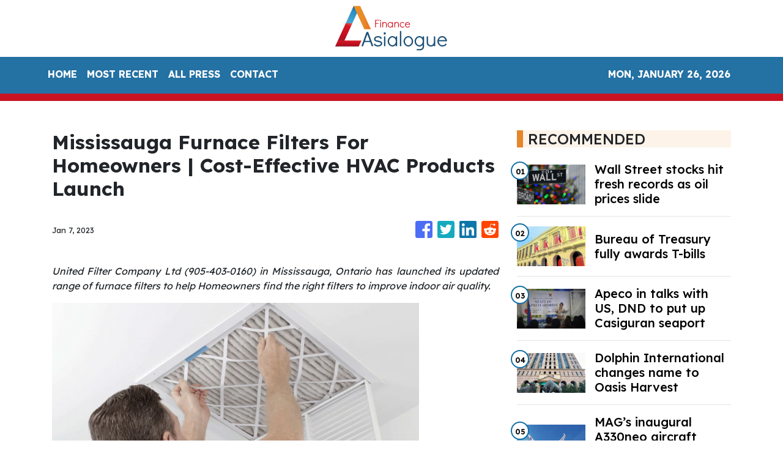

--- FILE ---
content_type: text/html
request_url: https://finance.asialogue.com/news/mississauga-furnace-filters-for-homeowners-costeffective-hvac-products-launch/419541
body_size: 2896
content:
<!DOCTYPE html>
<html lang="en">
  <head>
    <meta charset="utf-8" />
    <title>Finance - Asialogue</title>
    <base href="/" />
    <meta
      name="title"
      content="From then to now, Asialogue curate Asian-oriented world news chronologically to paint a complete picture of events that matter."
    />
    <meta
      name="description"
      content="AsiaLogue delivers breaking headlines linking to news websites all around the world including commentary and analysis from an experienced team of editors and columnists."
    />
    <meta name="viewport" content="width=device-width, initial-scale=1" />
    <link rel="icon" type="image/x-icon" href="favicon.ico" />

    <meta name="title" content="Finance - Asialogue" />
    <meta
      name="description"
      content="From then to now, Asialogue curate Asian-oriented world news chronologically to paint a complete picture of events that matter."
    />
    
    <meta property="og:title" content="Finance - Asialogue" />
    <meta
      property="og:description"
      content="From then to now, Asialogue curate Asian-oriented world news chronologically to paint a complete picture of events that matter."
    />
    <meta property="og:image" content="assets/img/logo.png" />
    <meta property="article:publisher" content="Asialogue" />
    <meta property="article:author" content="Asialogue" />
    <meta property="twitter:card" content="summary" />
    <meta property="twitter:title" content="Finance - Asialogue" />
    <meta
      property="twitter:description"
      content="From then to now, Asialogue curate Asian-oriented world news chronologically to paint a complete picture of events that matter."
    />
    <meta property="twitter:image" content="assets/img/logo.png" />

    <!-- Google Analytics -->
    <script>
      (function (i, s, o, g, r, a, m) {
        i['GoogleAnalyticsObject'] = r;
        (i[r] =
          i[r] ||
          function () {
            (i[r].q = i[r].q || []).push(arguments);
          }),
          (i[r].l = 1 * new Date());
        (a = s.createElement(o)), (m = s.getElementsByTagName(o)[0]);
        a.async = 1;
        a.src = g;
        m.parentNode.insertBefore(a, m);
      })(window, document, 'script', 'https://www.google-analytics.com/analytics.js', 'ga');
      ga('create', 'UA-93857607-50', 'auto');
      ga('send', 'pageview');
    </script>
  <link rel="stylesheet" href="styles.0a39e096fc8a8c51fdd9.css"></head>
  <body>
    <app-root></app-root>
  <script src="runtime-es2015.e2beac974ab2cbc42cae.js" type="module"></script><script src="runtime-es5.e2beac974ab2cbc42cae.js" nomodule defer></script><script src="polyfills-es5.341d48ffc88eaeae911d.js" nomodule defer></script><script src="polyfills-es2015.95bb65e853d2781ac3bd.js" type="module"></script><script src="scripts.e8829ccd3ea7681ddc31.js" defer></script><script src="main-es2015.487a2015bc4fa8a8b2ea.js" type="module"></script><script src="main-es5.487a2015bc4fa8a8b2ea.js" nomodule defer></script></body>
</html>
